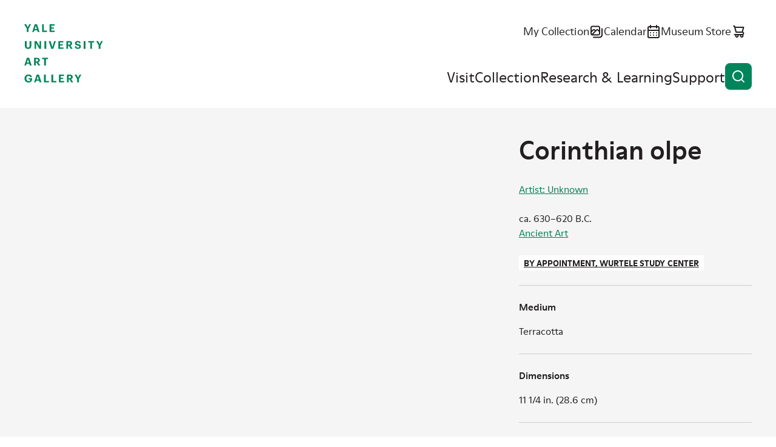

--- FILE ---
content_type: text/html; charset=UTF-8
request_url: https://artgallery.yale.edu/collections/objects/74395
body_size: 9536
content:

<!DOCTYPE html>
<html lang="en" dir="ltr" prefix="og: https://ogp.me/ns#">
  <head>
    <meta charset="utf-8" />
<script>(function(w,d,s,l,i){w[l]=w[l]||[];w[l].push({'gtm.start':
new Date().getTime(),event:'gtm.js'});var f=d.getElementsByTagName(s)[0],
j=d.createElement(s),dl=l!='dataLayer'?'&amp;l='+l:'';j.async=true;j.src=
'https://www.googletagmanager.com/gtm.js?id='+i+dl;f.parentNode.insertBefore(j,f);
})(window,document,'script','dataLayer','GTM-K8XT2MD');
</script>
<meta name="description" content="Corinthian olpe Artist: Unknown" />
<link rel="icon" href="/themes/custom/yuag/favicon.ico" />
<link rel="icon" sizes="16x16" href="/themes/custom/yuag/favicon-16x16.png" />
<link rel="icon" sizes="32x32" href="/themes/custom/yuag/favicon-32x32.png" />
<link rel="icon" sizes="192x192" href="/themes/custom/yuag/android-chrome-512x512.png" />
<link rel="apple-touch-icon" sizes="180x180" href="/themes/custom/yuag/apple-touch-icon.png" />
<meta property="og:site_name" content="Yale University Art Gallery" />
<meta property="og:title" content="Corinthian olpe Yale University Art Gallery" />
<meta property="og:description" content="Corinthian olpe Artist: Unknown" />
<meta property="og:image" content="https://media.collections.yale.edu/thumbnail/yuag/dc35ed76-7db9-4243-9b37-b1139563abc1" />
<meta property="og:image:url" content="https://media.collections.yale.edu/thumbnail/yuag/dc35ed76-7db9-4243-9b37-b1139563abc1" />
<meta property="og:image:secure_url" content="https://media.collections.yale.edu/thumbnail/yuag/dc35ed76-7db9-4243-9b37-b1139563abc1" />
<meta property="og:image:alt" content="Corinthian olpe" />
<meta name="twitter:card" content="summary_large_image" />
<meta name="twitter:title" content="Corinthian olpe Yale University Art Gallery" />
<meta name="twitter:site" content="@YaleArtGallery" />
<meta name="twitter:description" content="Corinthian olpe Artist: Unknown" />
<meta name="twitter:image" content="https://media.collections.yale.edu/thumbnail/yuag/dc35ed76-7db9-4243-9b37-b1139563abc1" />
<meta name="twitter:image:alt" content="Corinthian olpe" />
<meta name="Generator" content="Drupal 10 (https://www.drupal.org)" />
<meta name="MobileOptimized" content="width" />
<meta name="HandheldFriendly" content="true" />
<meta name="viewport" content="width=device-width, initial-scale=1.0" />
<link rel="canonical" href="https://artgallery.yale.edu/collections/objects/74395" />
<link rel="shortlink" href="https://artgallery.yale.edu/collections/objects/74395" />

    <title>Corinthian olpe Yale University Art Gallery</title>
    <link rel="stylesheet" media="all" href="/sites/default/files/css/css_t0maOQZn6RwoYUxmAhThbjm8bpzVF2cZ_ucG4_izzsE.css?delta=0&amp;language=en&amp;theme=yuag&amp;include=eJxli1EOwyAMQy9E4UgorG7EFmAiqVZuvzFtX_zYsv2cYIYecT2bYo9Hlk_UwKjoJC5Juz0i3ekKU-I3q9OhhhISKdwL6Wi9hJ_7yS0lBAXV_A6jLOqtMcv6_WMFqsTrPsWNkziwtESyqQ3Jld8r2k04" />
<link rel="stylesheet" media="all" href="/sites/default/files/css/css_NZ1300Xe8RaTlaB0nWaAbfyc3PU4v2n7dk6ytkYy1Rc.css?delta=1&amp;language=en&amp;theme=yuag&amp;include=eJxli1EOwyAMQy9E4UgorG7EFmAiqVZuvzFtX_zYsv2cYIYecT2bYo9Hlk_UwKjoJC5Juz0i3ekKU-I3q9OhhhISKdwL6Wi9hJ_7yS0lBAXV_A6jLOqtMcv6_WMFqsTrPsWNkziwtESyqQ3Jld8r2k04" />
<link rel="stylesheet" media="print" href="/sites/default/files/css/css_MftJ7x8IYAL1Mo0VMBrNa8Z579ePvMpsNUqonHskb1s.css?delta=2&amp;language=en&amp;theme=yuag&amp;include=eJxli1EOwyAMQy9E4UgorG7EFmAiqVZuvzFtX_zYsv2cYIYecT2bYo9Hlk_UwKjoJC5Juz0i3ekKU-I3q9OhhhISKdwL6Wi9hJ_7yS0lBAXV_A6jLOqtMcv6_WMFqsTrPsWNkziwtESyqQ3Jld8r2k04" />

    
  </head>
  <body class="ui-">
    <noscript><iframe src="https://www.googletagmanager.com/ns.html?id=GTM-K8XT2MD" height="0" width="0" style="display:none;visibility:hidden;"></iframe>
</noscript>
    
      <div class="dialog-off-canvas-main-canvas" data-off-canvas-main-canvas>
    <div class="page-wrapper ui-green">
  
<header  class="header">
  <div class="header__inner core">
    <a class="skip-link label-tag visually-hidden" href="#main-content">
      Skip to content
    </a>

    <div class="header__logo">
      <a href="/">
        <svg role="img" aria-labelledby="header-logo-title" viewbox="0 0 163 120">
          <title id="header-logo-title">Yale University Art Gallery home</title>
          <use href="/themes/custom/yuag/assets/dist/images/logo--stacked.svg#main" />
        </svg>
      </a>
    </div>

    <button id="burger-button" class="header__burger-button button button--icon-only" aria-expanded="false">
      <span class="button__wrap">
        <span class="button__text visually-hidden">
          Open menu
        </span>
        <svg class="button__icon" viewBox="0 0 24 24" aria-hidden="true">
          <path class="line-1" d="M21 11H3c-.26522 0-.51957.1054-.70711.2929C2.10536 11.4804 2 11.7348 2 12c0 .2652.10536.5196.29289.7071C2.48043 12.8946 2.73478 13 3 13h18c.2652 0 .5196-.1054.7071-.2929S22 12.2652 22 12c0-.2652-.1054-.5196-.2929-.7071S21.2652 11 21 11Z"/>
          <path class="line-2" d="M21 16H3c-.26522 0-.51957.1054-.70711.2929C2.10536 16.4804 2 16.7348 2 17c0 .2652.10536.5196.29289.7071C2.48043 17.8946 2.73478 18 3 18h18c.2652 0 .5196-.1054.7071-.2929S22 17.2652 22 17c0-.2652-.1054-.5196-.2929-.7071S21.2652 16 21 16Z"/>
          <path class="line-3" d="M3 8h18c.2652 0 .5196-.10536.7071-.29289C21.8946 7.51957 22 7.26522 22 7s-.1054-.51957-.2929-.70711C21.5196 6.10536 21.2652 6 21 6H3c-.26522 0-.51957.10536-.70711.29289C2.10536 6.48043 2 6.73478 2 7s.10536.51957.29289.70711C2.48043 7.89464 2.73478 8 3 8Z"/>
        </svg>
      </span>
    </button>

    <div id="burger-target" class="header__burger-wrapper">
      <div class="header__nav">
        <ul class="header__nav-items header__nav-items--top">
          <li class="header__nav-item text-m">
            <a href="/collection/my-collection" class="link--icon">
              <span class="link__text">
                My Collection
              </span>
              <svg class="link__icon" viewBox="0 0 24 24" aria-hidden="true">
                <use href="/themes/custom/yuag/assets/dist/images/my-collection.svg#icon"/>
              </svg>
              <span class="my-collection-badge my-collection-badge--hidden">
                <span class="my-collection-badge__count"></span>
                <span class="visually-hidden">items</span>
              </span>
            </a>
          </li>
          <li class="header__nav-item text-m">
            <a href="/calendar" class="link--icon">
              <span class="link__text">
                Calendar
              </span>
              <svg class="link__icon" viewBox="0 0 24 24" aria-hidden="true">
                <use href="/themes/custom/yuag/assets/dist/images/calendar.svg#icon"/>
              </svg>
            </a>
          </li>
          <li class="header__nav-item text-m">
            <a href="https://secure.touchnet.net/C20510_ustores/web/store_main.jsp?STOREID=35&SINGLESTORE=true" class="link--icon">
              <span class="link__text">
                Museum Store
              </span>
              <svg class="link__icon" viewBox="0 0 24 24" aria-hidden="true">
                <use href="/themes/custom/yuag/assets/dist/images/store.svg#icon"/>
              </svg>
            </a>
          </li>
        </ul>
        <nav aria-label="Main site navigation">
          
  
    
            <ul class="header__nav-items header__nav-items--main">
                                            <li class="header__nav-item ui-sky-blue">
            <a href="/visit" data-drupal-link-system-path="node/1113109">Visit</a>
                      </li>
                                      <li class="header__nav-item ui-green">
            <a href="/collection" data-drupal-link-system-path="collection">Collection</a>
                      </li>
                                      <li class="header__nav-item ui-orange">
            <a href="/research-and-learning" data-drupal-link-system-path="node/1113111">Research &amp; Learning</a>
                      </li>
                                      <li class="header__nav-item ui-red">
            <a href="/support" data-drupal-link-system-path="node/1113112">Support</a>
                      </li>
              </ul>
    


        </nav>
      </div>
    </div>

    <button class="header__search-button button button--icon-only" data-a11y-dialog-show="search-modal" type="button">
      <span class="button__wrap">
        <span class="button__text visually-hidden">
          Open search
        </span>
        <svg class="button__icon" viewBox="0 0 24 24" aria-hidden="true">
          <use href="/themes/custom/yuag/assets/dist/images/magnifying-glass.svg#icon" />
        </svg>
      </span>
    </button>
  </div>

  <div data-a11y-dialog="search-modal" class="modal" aria-labelledby="search-modal__title" aria-hidden="true">
    <div class="modal__overlay" data-a11y-dialog-hide="search-modal"></div>
    <div class="modal__body" role="document">
      <div class="modal__body-inner core grid">
        <button class="button button--icon-only modal__close" type="button" data-a11y-dialog-hide="search-modal">
          <span class="button__wrap">
            <span class="button__text visually-hidden">
              Close modal
            </span>
            <span class="button__icon">
              <svg viewbox="0 0 24 24" aria-hidden="true">
                <use href="/themes/custom/yuag/assets/dist/images/close.svg#icon"/>
              </svg>
            </span>
          </span>
        </button>

        <h1 id="search-modal__title" class="modal__title visually-hidden">Search the site</h1>

        <div class="gc-center gc-center--1-m">
          <div class="search-box search-box--modal ui-sky-blue ui-inverse mb-80">
            <div class="views-exposed-form bef-exposed-form" data-drupal-selector="views-exposed-form-cms-content-search-header">
          <form action="/search" method="get" id="views-exposed-form-cms-content-search-header" accept-charset="UTF-8">
  <div class="input input--text search-box__field input--floating-label input--textfield js-form-item form-item js-form-type-textfield form-item-query js-form-item-query">
      <label for="edit-query">Search the website</label>
        <input placeholder="Search the website" autocomplete="off" data-drupal-selector="edit-query" type="text" id="edit-query" name="query" value="" size="30" maxlength="128" class="form-text" />

    
    </div>
<div class="search-box__btn-wrapper form-actions js-form-wrapper form-wrapper" data-drupal-selector="edit-actions" id="edit-actions">
<a href="https://artgallery.yale.edu/collections/objects/74395" class="button button--icon button--icon-only search-box__button search-box__clear-link js-clear-link">
  <span class="button__wrap">
    <span class="button__text visually-hidden">
      Clear search
    </span>
    <span class="button__icon">
      <svg viewBox="0 0 24 24" aria-hidden="true">
        <use href="/themes/custom/yuag/assets/dist/images/close.svg#icon" />
      </svg>
    </span>
  </span>
</a>

<button data-twig-suggestion="search_results_submit" data-drupal-selector="edit-submit-cms-content-search" type="submit" id="edit-submit-cms-content-search" value="Search" class="button js-form-submit form-submit button--icon button--icon-only search-box__button">
  <span class="button__wrap">
    <span class="button__text visually-hidden">Search</span>
    <svg class="button__icon" viewbox="0 0 24 24" aria-hidden="true">
      <use href="/themes/custom/yuag/assets/dist/images/magnifying-glass.svg#icon"/>
    </svg>
  </span>
</button>
</div>


</form>

  </div>

          </div>
          <a href="/collection" class="link--icon link--animate-arrow ui-green">
            <span class="link__text">
              Search the collection
            </span>
            <svg class="link__icon link__icon--arrow-right" aria-hidden="true">
              <use href="/themes/custom/yuag/assets/dist/images/arrow-right.svg#icon"/>
            </svg>
          </a>
        </div>
      </div>
    </div>
  </div>
</header>

<div data-drupal-messages-fallback class="hidden"></div>


  <main class="main">
    <a id="main-content" tabindex="-1"></a>
      

  

<div
  class="js-collection-object hidden"
  data-artwork-title="Corinthian olpe"
  data-artwork-creator="Artist: Unknown"
  data-artwork-availability="By appointment, Wurtele Study Center"
  data-artwork-classification="Containers"
  data-artwork-culture="Greek, Corinthian or Athenian"
  data-artwork-department="Ancient Art"
  data-artwork-geography=""
></div>

<div  class="bgc-gray pt-60 pt-70-s pb-70">
  <div class="core grid g-af-row">

    
        <div class="gc-full gc-sidebar-right-m mb-10 m-0-m" data-collection-object-header>
      <h1 class="h4 ui-reset">
        Corinthian olpe
      </h1>

      <p class="d-b mt-00 hidden-m text-s">  <a href="/collection?f%5B0%5D=creator%3AArtist%3A%20Unknown">Artist: Unknown</a><br />
</p>
    </div>

                <noscript>
      <img
        src="https://media.collections.yale.edu/thumbnail/yuag/dc35ed76-7db9-4243-9b37-b1139563abc1"
        alt="Unknown, Corinthian olpe, ca. 630–620 B.C." />
    </noscript>
        <div id="image-viewer" class="image-viewer gc-full gc-content-left-m mb-50 m-0-m ui-green ui-inverse text-s">
    </div>
    
        <div class="gc-full gc-sidebar-right-m mt-10-m ui-green-aa">

            <div class="object-primary-details mb-50 text-s">
        <p class="d-b mt-00 hidden block-m mb-50-m text-s">  <a href="/collection?f%5B0%5D=creator%3AArtist%3A%20Unknown">Artist: Unknown</a><br />
</p>
        <p class="m-0">ca. 630–620 B.C.</p>
        <p class="m-0"><a href="/collection?f%5B0%5D=department%3AAncient%20Art">Ancient Art</a></p>
        <div class="label-tag bgc-white ui-reset mt-50 mb-50"><span class="lux_data"><a href="https://artgallery.yale.edu/resources/wurtele-study-center" >By appointment, Wurtele Study Center</a></span></div>
              </div>

                        
                        <dl class="structured-list text-s">
        
<div class="medium multiple structured-list__item">
            <dt class="h5 field__label">Medium</dt>
                  <dd>
        <div class="structured-list__item-content">
          <p>Terracotta</p>
        </div>
      </dd>
      </div>

        
<div class="dimensions multiple structured-list__item">
            <dt class="h5 field__label">Dimensions</dt>
                  <dd>
        <div class="structured-list__item-content">
          <p>11 1/4 in. (28.6 cm)</p>
        </div>
      </dd>
      </div>

        
<div class="credit multiple structured-list__item">
            <dt class="h5 field__label">Credit Line</dt>
                  <dd>
        <div class="structured-list__item-content">
          <p>The Harold A. Strickland, Jr., Collection</p>
        </div>
      </dd>
      </div>

        
<div class="accession-number multiple structured-list__item">
            <dt class="h5 field__label">Accession Number</dt>
                  <dd>
        <div class="structured-list__item-content">
          <p>1998.23.3</p>
        </div>
      </dd>
      </div>

        
        
<div class="culture multiple structured-list__item">
            <dt class="h5 field__label">Culture</dt>
                  <dd>
        <div class="structured-list__item-content">
          <p><a href="/collection?f%5B0%5D=culture%3AGreek%2C%20Corinthian%20or%20Athenian">Greek, Corinthian or Athenian</a></p>
        </div>
      </dd>
      </div>

        
<div class="period multiple structured-list__item">
            <dt class="h5 field__label">Period</dt>
                  <dd>
        <div class="structured-list__item-content">
          <p><a href="/collection?f%5B0%5D=period%3AArchaic%2C%20Corinthian">Archaic, Corinthian</a></p>
        </div>
      </dd>
      </div>

        
<div class="classification multiple structured-list__item">
            <dt class="h5 field__label">Classification</dt>
                  <dd>
        <div class="structured-list__item-content">
          <p><a href="/collection?f%5B0%5D=classification%3AContainers">Containers</a></p>
        </div>
      </dd>
      </div>


                <div class="structures-list__item">
          <dt class="h5 field__label">Disclaimer</dt>
          <dd>
            <div class="structured-list__item-content">
              <p>Note: This electronic record was created from historic documentation that does not necessarily reflect the Yale University Art Gallery’s complete or current knowledge about the object. Review and updating of records is ongoing.</p>
            </div>
          </dd>
        </div>
      </dl>

                  
              <details class="disclosure text-caption mt-50">
          <summary class="disclosure__summary">Provenance
            <svg class="disclosure__icon" viewBox="0 0 24 24" aria-hidden="true">
              <use href="/themes/custom/yuag/assets/dist/images/details-plus.svg#icon" />
            </svg>
          </summary>

          <div class="disclosure__content">
            <div class="disclosure__content__inner">
              
<div class="provenance gc-full mb-30">
        <h2  class="field__label visually-hidden h5 m-0 mb-10">Provenance</h2>
          With Munzen und Medaillen (Herbert Cahn, dealer), Basel, Switzerland, by October 1990; sold to Royal Athena Galleries, New York, October 1990; sold to Harold A. Strickland, Jr. (1915–1997), New York, October 1992; by inheritance to his children, Stephanie Strickland, Leslie Strickland, and Harold Strickland III, Vero Beach, Fla., 1997; transferred to the Estate of Harold A Strickland, Vero Beach, Fla., 1997; given to the Yale University Art Gallery, New Haven, Conn., 1998
  </div>

            </div>
          </div>
        </details>
      
              <details class="disclosure text-caption mt-50">
          <summary class="disclosure__summary">Bibliography
            <svg class="disclosure__icon" viewBox="0 0 24 24" aria-hidden="true">
              <use href="/themes/custom/yuag/assets/dist/images/details-plus.svg#icon" />
            </svg>
          </summary>

          <div class="disclosure__content">
            <div class="disclosure__content__inner">
              
<div class="gc-full mb-30">
  
      <ul>
          <li><span class="lux_data">&quot;Acquisitions, 1998,&quot; in "Recent Projects and Issues in Conservation," special issue, <em>Yale University Art Gallery Bulletin</em> (1999), 197</span></li>
        </ul>
  </div>

            </div>
          </div>
        </details>
      
            <details class="disclosure text-caption mt-50">
        <summary class="disclosure__summary">Object copyright
          <svg class="disclosure__icon" viewBox="0 0 24 24" aria-hidden="true">
            <use href="/themes/custom/yuag/assets/dist/images/details-plus.svg#icon" />
          </svg>
        </summary>

        <div class="disclosure__content">
          <div class="disclosure__content__inner">
                        
<div class="copyright-link gc-full mb-30">
          <a href="https://creativecommons.org/publicdomain/zero/1.0/">No Copyright - United States</a>
  </div>

          </div>
        </div>
      </details>
      
            <details class="disclosure text-caption mt-50">
        <summary class="disclosure__summary">Additional information
          <svg class="disclosure__icon" viewBox="0 0 24 24" aria-hidden="true">
            <use href="/themes/custom/yuag/assets/dist/images/details-plus.svg#icon" />
          </svg>
        </summary>

        <div class="disclosure__content">
          <div class="disclosure__content__inner">
            
<div class="object-type multiple gc-full mb-30">
        <h2  class="field__label h5 m-0 mb-10">Object/Work type</h2>
                    <div>
    
          <a href="/collection?f%5B0%5D=object_type%3Aterracotta">terracotta</a></div>
    
    </div>

            
            
            
            
            
          </div>
        </div>
      </details>
          </div>
  </div>

      <div class="core grid mt-100 ui-green-aa" id="technical-metadata">
    <h2 class="h4 gc-content-left m-0 mb-70">Technical metadata and APIs</h2>
    <dl class="structured-list grid gc-full text-s">
                      
        <div class="gc-full gc-t-m structured-list__item">
          <dt class="h5">IIIF</dt>
          <dd>
            <div class="structured-list__item-content">
              <p>
                <a href="https://view.collections.yale.edu/m3/?manifest=https://manifests.collections.yale.edu/yuag/obj/74395" class="link--icon">
                  <svg class="link__icon" viewBox="0 0 60 55" aria-hidden="true">
                    <use href="/themes/custom/yuag/assets/dist/images/mirador.svg#icon" />
                  </svg>Open in Mirador <svg class="link__icon" viewBox="0 0 24 24" aria-hidden="true">
                    <use href="/themes/custom/yuag/assets/dist/images/arrow-ne.svg#icon" />
                  </svg>
                </a>
              </p>
              <p>
                <a href="https://manifests.collections.yale.edu/yuag/obj/74395" class="link--icon">
                  <svg class="link__icon" viewBox="0 0 24 24" aria-hidden="true">
                    <use href="/themes/custom/yuag/assets/dist/images/iiif-logo.svg#icon" />
                  </svg>View IIIF manifest <svg class="link__icon" viewBox="0 0 24 24" aria-hidden="true">
                    <use href="/themes/custom/yuag/assets/dist/images/arrow-ne.svg#icon" />
                  </svg>
                </a>
              </p>
              <p>The International Image Interoperability Framework, or IIIF, is an open standard for delivering high-quality, attributed digital objects online at scale. Visit iiif.io to learn more</p>
            </div>
          </dd>
        </div>
            <div class="gc-full gc-t-m structured-list__item">
        <dt class="h5">Linked Art</dt>
        <dd>
          <div class="structured-list__item-content">
            <p>
              <a href="https://media.art.yale.edu/content/lux/obj/74395.json" class="link--icon">API response for this object
                <svg class="link__icon" viewBox="0 0 24 24" aria-hidden="true">
                  <use href="/themes/custom/yuag/assets/dist/images/arrow-ne.svg#icon" />
                </svg>
              </a>
            </p>
            <p>Linked Art is a Community working together to create a shared Model based on Linked Open Data to describe Art. </p>
          </div>
        </dd>
      </div>
    </dl>
  </div>
</div>




  </main>
  

<footer  class="footer text-s">
  <div class="footer__inner core grid">

    <a class="footer__logo" href="/">
      <svg role="img" aria-labelledby="footer-logo-title" viewbox="0 0 163 120">
          <title id="footer-logo-title">Yale University Art Gallery home</title>
        <use href="/themes/custom/yuag/assets/dist/images/logo--stacked.svg#main" />
      </svg>
    </a>
    <div class="footer__details grid">
      <ul class="footer__key-info">
                        <li>
          <a href="/visit" class="link--icon">
            <svg class="link__icon" viewBox="0 0 24 24" aria-hidden="true">
              <use href="/themes/custom/yuag/assets/dist/images/clock.svg#icon"></use>
            </svg>
            <div class="block-ajax">
  
  <div class="block-ajax-placeholder"
       data-block-ajax-id="yuag_views_block__opening_hours_block_today"
       data-block-ajax-plugin-id="views_block:opening_hours-block_today"
       data-block-ajax-provider="views"
       data-block-ajax-placeholder="Today&#039;s hours"
       data-block-ajax-show-spinner="0">
      </div>
</div>

          </a>
        </li>
                <li>
          <span class="link--icon td-n">
            <svg class="link__icon" viewBox="0 0 24 24" aria-hidden="true">
              <use href="/themes/custom/yuag/assets/dist/images/location.svg#icon"></use>
            </svg>
            1111 Chapel Street (at York Street)<br>
            New Haven, CT
          </span>
        </li>
        <li>
          <span class="link--icon td-n">
            <svg class="link__icon" viewBox="0 0 24 24" aria-hidden="true">
              <use href="/themes/custom/yuag/assets/dist/images/ticket.svg#icon"></use>
            </svg>
            Free and open to the public
          </span>
        </li>
        <li>
          <a href="/mobile-app" class="link--icon">
            <svg class="link__icon" viewBox="0 0 24 24" aria-hidden="true">
              <use href="/themes/custom/yuag/assets/dist/images/mobile.svg#icon"></use>
            </svg>
            Mobile app
          </a>
        </li>
      </ul>
      <ul class="footer__social">
        <li>
          <a href="https://www.facebook.com/YaleArtGallery" class="link--icon">
            <span class="visually-hidden">Facebook</span>
            <svg class="link__icon" viewBox="0 0 24 24" aria-hidden="true">
              <use href="/themes/custom/yuag/assets/dist/images/facebook.svg#icon"></use>
            </svg>
          </a>
        </li>
        <li>
          <a href="https://x.com/YaleArtGallery" class="link--icon">
            <span class="visually-hidden">X</span>
            <svg class="link__icon" viewBox="0 0 24 24" aria-hidden="true">
              <use href="/themes/custom/yuag/assets/dist/images/x-twitter.svg#icon"></use>
            </svg>
          </a>
        </li>
        <li>
          <a href="https://instagram.com/yaleartgallery" class="link--icon">
            <span class="visually-hidden">Instagram</span>
            <svg class="link__icon" viewBox="0 0 24 24" aria-hidden="true">
              <use href="/themes/custom/yuag/assets/dist/images/instagram.svg#icon"></use>
            </svg>
          </a>
        </li>
        <li>
          <a href="https://youtube.com/yaleartgallery" class="link--icon">
            <span class="visually-hidden">YouTube</span>
            <svg class="link__icon" viewBox="0 0 24 24" aria-hidden="true">
              <use href="/themes/custom/yuag/assets/dist/images/youtube.svg#icon"></use>
            </svg>
          </a>
        </li>
      </ul>

      <div class="footer__newsletter-signup">
        
  <h2>E-Newsletter sign-up</h2>

  <span id="webform-submission-mailchimp-sign-up-footer-collection-object-74395-form-ajax-content"></span><div id="webform-submission-mailchimp-sign-up-footer-collection-object-74395-form-ajax" class="webform-ajax-form-wrapper" data-effect="fade" data-progress-type="fullscreen">
<form class="webform-submission-form webform-submission-add-form webform-submission-mailchimp-sign-up-footer-form webform-submission-mailchimp-sign-up-footer-add-form webform-submission-mailchimp-sign-up-footer-collection_object-74395-form webform-submission-mailchimp-sign-up-footer-collection_object-74395-add-form webform-submission-mailchimp-sign-up-footer-collection-object-74395-add-form js-webform-details-toggle webform-details-toggle d-f f-d-c f-jc-s rg-50" data-drupal-selector="webform-submission-mailchimp-sign-up-footer-collection-object-74395-add-form" action="/collections/objects/74395" method="post" id="webform-submission-mailchimp-sign-up-footer-collection-object-74395-add-form" accept-charset="UTF-8">
  
  <div class="input input--email js-form-item form-item js-form-type-email form-item-email-address js-form-item-email-address form-no-label">
      <label for="edit-email-address" class="visually-hidden js-form-required form-required label--required">Newsletter Email</label>
        <input data-webform-required-error="This field is required." data-drupal-selector="edit-email-address" type="email" id="edit-email-address" name="email_address" value="" size="60" maxlength="254" class="form-email required" required="required" aria-required="true" />

    
    </div>
<div data-drupal-selector="edit-actions" class="form-actions webform-actions js-form-wrapper form-wrapper" id="edit-actions--2"><button class="webform-button--submit button button--primary js-form-submit form-submit" data-drupal-selector="edit-actions-submit" data-disable-refocus="true" type="submit" id="edit-actions-submit" name="op" value="Subscribe">
  <span class="button__wrap">
    <span class="button__text">Subscribe</span>
  </span>
</button>


</div>
<input autocomplete="off" data-drupal-selector="form-ma-jxgwok9erulzjh0fgdahai5g10ltx0qu-9x5icms" type="hidden" name="form_build_id" value="form-ma-jXGWOK9ErUlzjh0fgDahai5G10ltx0Qu-9X5icMs" />
<input data-drupal-selector="edit-webform-submission-mailchimp-sign-up-footer-collection-object-74395-add-form" type="hidden" name="form_id" value="webform_submission_mailchimp_sign_up_footer_collection_object_74395_add_form" />
<div class="url-textfield js-form-wrapper form-wrapper" style="display: none !important;"><div class="input input--textfield js-form-item form-item js-form-type-textfield form-item-url js-form-item-url">
      <label for="edit-url">Leave this field blank</label>
        <input autocomplete="off" data-drupal-selector="edit-url" type="text" id="edit-url" name="url" value="" size="20" maxlength="128" class="form-text" />

    
    </div>
</div>


  
</form>
</div>

      </div>
    </div>

        
        <nav  class="footer__menu" aria-label="Footer navigation">
          <ul class="footer__menu footer__menu-items" aria-label="Footer navigation">
                        <li class="footer__menu-item">
            <a href="/about" data-drupal-link-system-path="node/1113345">About</a>
                      </li>
                  <li class="footer__menu-item">
            <a href="/careers-and-fellowships" data-drupal-link-system-path="node/1113385">Careers and Fellowships</a>
                      </li>
                  <li class="footer__menu-item">
            <a href="/contact-us" data-drupal-link-system-path="node/1113382">Contact Us</a>
                      </li>
                  <li class="footer__menu-item">
            <a href="/faq" data-drupal-link-system-path="node/1113384">FAQ</a>
                      </li>
                  <li class="footer__menu-item">
            <a href="/press-room" data-drupal-link-system-path="node/1113346">Press Room</a>
                      </li>
                  <li class="footer__menu-item">
            <a href="/using-collection" data-drupal-link-system-path="node/1108807">Using the Collection</a>
                      </li>
                  <li class="footer__menu-item">
            <a href="https://usability.yale.edu/web-accessibility/accessibility-yale">Web Accessibility: Accessibility at Yale</a>
                      </li>
              </ul>
    </nav>
      



        <div class="gc-full mb-30">
      
    </div>

    <p class="footer__copyright text-caption">
      Copyright &copy; 2026 The Yale University Art Gallery. All rights reserved. <a href="/terms-and-conditions"><span class="link__text">Terms and Conditions</span></a>
    </p>
  </div>
</footer>

</div>

  </div>

    
    <script type="application/json" data-drupal-selector="drupal-settings-json">{"path":{"baseUrl":"\/","pathPrefix":"","currentPath":"collections\/objects\/74395","currentPathIsAdmin":false,"isFront":false,"currentLanguage":"en"},"pluralDelimiter":"\u0003","suppressDeprecationErrors":true,"ajaxPageState":{"libraries":"[base64]","theme":"yuag","theme_token":null},"ajaxTrustedUrl":{"form_action_p_pvdeGsVG5zNF_XLGPTvYSKCf43t8qZYSwcfZl2uzM":true,"\/collections\/objects\/74395?ajax_form=1":true,"\/search":true},"ajax":{"edit-actions-submit":{"callback":"::submitAjaxForm","event":"click","effect":"fade","speed":500,"progress":{"type":"fullscreen","message":""},"disable-refocus":true,"url":"\/collections\/objects\/74395?ajax_form=1","httpMethod":"POST","dialogType":"ajax","submit":{"_triggering_element_name":"op","_triggering_element_value":"Subscribe"}}},"block_ajax":{"config":{"type":"GET","timeout":"1000","async":true,"cache":true,"dataType":"json"},"blocks":{"yuag_views_block__opening_hours_block_today":{"id":"views_block:opening_hours-block_today","label":"","label_display":"0","provider":"views","views_label":"","items_per_page":"none","block_ajax":{"is_ajax":1,"max_age":"1800","show_spinner":0,"placeholder":"Today\u0027s hours","load_button":0,"load_button_text":"Load block","refresh_block":0,"refresh_interval":"5000","context":{"context_type":""},"ajax_defaults":{"method":"GET","timeout":"1000","others":{"async":"async","cache":"cache"}}}}}},"iiifViewerImages":[{"iiif":"https:\/\/images.collections.yale.edu\/iiif\/2\/yuag:dc35ed76-7db9-4243-9b37-b1139563abc1\/info.json","thumbnail":"https:\/\/media.collections.yale.edu\/thumbnail\/yuag\/dc35ed76-7db9-4243-9b37-b1139563abc1","label":"Image from Yale University","downloadLinks":[{"href":"https:\/\/images.collections.yale.edu\/iiif\/2\/yuag:dc35ed76-7db9-4243-9b37-b1139563abc1\/full\/!1920,1920\/0\/default.jpg","text":"Download presentation-size image"},{"href":"https:\/\/media.collections.yale.edu\/tiff\/yuag\/dc35ed76-7db9-4243-9b37-b1139563abc1.tif","text":"Download full-size TIFF"}]},{"iiif":"https:\/\/images.collections.yale.edu\/iiif\/2\/yuag:03dd3024-4e08-470f-b4a8-d9ba7b5252cc\/info.json","thumbnail":"https:\/\/media.collections.yale.edu\/thumbnail\/yuag\/03dd3024-4e08-470f-b4a8-d9ba7b5252cc","label":"Image from Yale University","downloadLinks":[{"href":"https:\/\/images.collections.yale.edu\/iiif\/2\/yuag:03dd3024-4e08-470f-b4a8-d9ba7b5252cc\/full\/!1920,1920\/0\/default.jpg","text":"Download presentation-size image"},{"href":"https:\/\/media.collections.yale.edu\/tiff\/yuag\/03dd3024-4e08-470f-b4a8-d9ba7b5252cc.tif","text":"Download full-size TIFF"}]},{"iiif":"https:\/\/images.collections.yale.edu\/iiif\/2\/yuag:aa327eeb-69d1-4914-9fe6-a1a59e15654a\/info.json","thumbnail":"https:\/\/media.collections.yale.edu\/thumbnail\/yuag\/aa327eeb-69d1-4914-9fe6-a1a59e15654a","label":"Image from Yale University","downloadLinks":[{"href":"https:\/\/images.collections.yale.edu\/iiif\/2\/yuag:aa327eeb-69d1-4914-9fe6-a1a59e15654a\/full\/!1920,1920\/0\/default.jpg","text":"Download presentation-size image"},{"href":"https:\/\/media.collections.yale.edu\/tiff\/yuag\/aa327eeb-69d1-4914-9fe6-a1a59e15654a.tif","text":"Download full-size TIFF"}]},{"iiif":"https:\/\/images.collections.yale.edu\/iiif\/2\/yuag:22d8dea7-78ec-4cfe-9059-eb67fb3abee7\/info.json","thumbnail":"https:\/\/media.collections.yale.edu\/thumbnail\/yuag\/22d8dea7-78ec-4cfe-9059-eb67fb3abee7","label":"Image from Yale University","downloadLinks":[{"href":"https:\/\/images.collections.yale.edu\/iiif\/2\/yuag:22d8dea7-78ec-4cfe-9059-eb67fb3abee7\/full\/!1920,1920\/0\/default.jpg","text":"Download presentation-size image"},{"href":"https:\/\/media.collections.yale.edu\/tiff\/yuag\/22d8dea7-78ec-4cfe-9059-eb67fb3abee7.tif","text":"Download full-size TIFF"}]}],"iiifManifestURL":"https:\/\/manifests.collections.yale.edu\/yuag\/obj\/74395","objectTitle":"Unknown, Corinthian olpe, ca. 630\u2013620 B.C.","iiifImageAltText":"","objectMetadataTitle":"Corinthian olpe","user":{"uid":0,"permissionsHash":"8386274413e25cac30fd133d51e469a7f2193a51ee471955471e90470abd5000"}}</script>
<script src="/sites/default/files/js/js_f__qo1hIPEUmm3cgOG2IMLmRnHX7wdZQhgB6prgLk5w.js?scope=footer&amp;delta=0&amp;language=en&amp;theme=yuag&amp;include=[base64]"></script>

  </body>
</html>


--- FILE ---
content_type: image/svg+xml
request_url: https://artgallery.yale.edu/themes/custom/yuag/assets/dist/images/close.svg
body_size: -77
content:
<svg xmlns="http://www.w3.org/2000/svg" viewBox="0 0 24 24"><g id="icon"><path d="m13.4099 12.0002 4.3-4.29001c.1883-.18831.2941-.4437.2941-.71 0-.26631-.1058-.5217-.2941-.71-.1883-.18831-.4437-.2941-.71-.2941s-.5217.10579-.71.2941l-4.29 4.30001-4.28996-4.30001c-.1883-.18831-.4437-.2941-.71-.2941s-.5217.10579-.71.2941c-.1883.1883-.29409.44369-.29409.71 0 .2663.10579.52169.29409.71l4.29996 4.29001-4.29996 4.29c-.09373.0929-.16812.2035-.21889.3254-.05077.1219-.07691.2526-.07691.3846s.02614.2627.07691.3846c.05077.1218.12516.2324.21889.3254.09296.0937.20356.1681.32542.2189.12186.0507.25257.0769.38458.0769.13201 0 .26272-.0262.38458-.0769.12186-.0508.23246-.1252.32542-.2189l4.28996-4.3 4.29 4.3c.093.0937.2036.1681.3255.2189.1218.0507.2525.0769.3845.0769.1321 0 .2628-.0262.3846-.0769.1219-.0508.2325-.1252.3254-.2189.0938-.093.1682-.2036.2189-.3254.0508-.1219.0769-.2526.0769-.3846s-.0261-.2627-.0769-.3846c-.0507-.1219-.1251-.2325-.2189-.3254l-4.3-4.29Z"/></g></svg>


--- FILE ---
content_type: image/svg+xml
request_url: https://artgallery.yale.edu/themes/custom/yuag/assets/dist/images/logo--stacked.svg
body_size: 1676
content:
<svg xmlns="http://www.w3.org/2000/svg" viewBox="0 0 163 120"><g id="main" fill="var(--color-ui-color, #231f20)"><path d="M44.518466 103.7444h-3.622171v15.9878h10.134879v-2.83683h-6.512708zm-18.824489 0-5.263683 16.00609h3.408l1.088488-3.55097h5.799l1.088415 3.55097h3.782708l-5.192342-16.00609h-4.728366zm.01785 9.8678 2.123341-6.92341 2.105488 6.92341zm34.133782-9.8678h-3.622098v15.9878h10.134806v-2.83683h-6.512704ZM9.0820981 113.8083h3.6043169c-.07134 1.83805-1.159829 3.39-3.8541218 3.39-3.1403563 0-4.4607442-2.21268-4.4607442-5.29976v-.1778c0-3.26561 1.6415635-5.35317 4.4072564-5.35317 1.9270246 0 3.1581956.85609 3.4615616 2.73h3.604244c-.374708-3.96147-3.550757-5.58512-7.1193666-5.58512-4.7283954 0-8.13642339 3.35414-8.13642339 8.17243v.17854c0 4.74659 2.90841819 8.13659 8.13642339 8.13659 4.7819276 0 7.5119276-2.83683 7.5119276-7.11952v-1.69536H9.0820981v2.64073zm66.1622969-.87439h5.46v-2.64073h-5.46v-3.72952h6.833415v-2.81926H71.657712v15.9878h10.777171v-2.80097h-7.190488zm24.998045-4.3361c0-3.31902-2.391215-4.85341-6.174142-4.85341h-5.727073v16.00609h3.60439v-6.17414h1.569512l3.836342 6.17414h3.836341l-4.228536-6.79902c1.873171-.55317 3.283166-1.83805 3.283166-4.24683zm-3.53341.1961c0 1.55268-.927805 2.30195-2.729268 2.30195h-2.034147v-4.58561h2.034147c1.748048 0 2.729268.55317 2.729268 2.19439zm14.64951 1.08878-3.24731-6.13829h-3.97903l5.28146 9.10024v6.88756h3.64025v-6.88756l4.9961-9.10024h-3.51513zM23.909709 78.976834h1.570171l3.836268 6.174147h3.854122l-4.228829-6.798293c1.873536-.553171 3.283097-1.838049 3.283097-4.24683v-.08927c0-3.319171-2.390926-4.853781-6.173634-4.853781h-5.727659v15.988172h3.604317v-6.174147zm0-7.048171h2.034073c1.748634 0 2.73.553097 2.73 2.194756v.08927c0 1.534391-.909951 2.301952-2.73 2.301952h-2.034073ZM4.6748856 81.600005h5.7989934l1.088414 3.550976h3.782708l-5.192269-15.988172h-4.7106L.1784305 85.150981h3.4080258zm2.9083831-9.492952 2.105488 6.923196H5.4599784ZM41.217441 85.150981h3.657879v-13.16883h4.318024v-2.819342H36.899417v2.819342h4.318024zm117.942809-50.56954-3.17634 6.138293-3.24732-6.138293h-3.97902l5.28146 9.100318v6.887781h3.64025v-6.887781l4.9961-9.100318zm-113.785321 0h-3.640024v16.005952h3.640024zm65.644831 13.597025c-2.37366 0-2.98024-1.195536-3.14049-2.623097h-3.4617c.19609 3.194048 2.21268 5.263975 6.60219 5.263975 3.7822 0 6.10244-2.248317 6.10244-5.103366 0-3.318951-1.98073-4.371732-5.85293-4.853488-2.46219-.356927-2.97951-.892244-2.97951-2.034219 0-1.070635.80269-1.820122 2.39049-1.820122 1.58854 0 2.44463.678073 2.65902 2.123487h3.33659c-.28537-3.176268-2.39122-4.782219-5.99561-4.782219s-5.81634 2.034219-5.81634 4.764366c0 3.087 1.67707 4.318171 5.76293 4.853488 2.35536.356927 3.01536.802976 3.01536 2.08778 0 1.284732-1.05219 2.123415-2.64073 2.123415zm21.28683-10.777683h4.31781V50.56954h3.64024V37.400783h4.31781v-2.819342h-12.27586ZM1.3025415 34.581441v9.760537c0 4.246903 2.3909709 6.49522 6.6019468 6.49522 4.2109757 0 6.7625127-2.248317 6.7625127-6.620122v-9.617781h-3.640025v9.403683c0 2.926391-.945658 3.961317-3.0867804 3.961317-2.1412026 0-2.979827-1.159829-2.979827-3.818561v-9.528659H1.3025415Zm125.3655185 0h-3.64025v16.005952h3.64025zM81.221712 47.768052h-7.190488v-3.997025h5.459268v-2.640878h-5.459268v-3.729366h6.833415v-2.819342H70.426541V50.56954h10.795171ZM65.376955 34.581441h-3.390146l-3.800562 12.276586-3.800561-12.276586h-3.836268l5.352878 15.988099h4.157415zm25.337197 9.814098h1.570244l3.836341 6.174001h3.836342l-4.229269-6.798513c1.873903-.553171 3.283171-1.837903 3.283171-4.24683v-.08927c0-3.318951-2.390488-4.853488-6.173415-4.853488h-5.727805v16.005952h3.604391zm0-7.048317h2.034146c1.748781 0 2.73.55317 2.73 2.194756v.08927c0 1.552391-.910244 2.301878-2.73 2.301878h-2.034146Zm-59.114126 7.779951-6.084439-10.545732h-4.210976V50.56954h3.22961V39.185124l6.673317 11.384416h3.622098V34.581441h-3.22961zm-4.853268-32.689977 1.088414 3.550902h3.782708L26.425538 0h-4.728366l-5.263683 15.988098h3.408l1.088415-3.550902zm-2.89061-9.4929592 2.105488 6.9234223h-4.228757ZM5.2815442 15.988098h3.6400173V9.1003908L13.917586 0h-3.515049l-3.1761 6.138293L3.9790027 0H0l5.2815442 9.1003908Zm57.8472398-2.801487h-7.172927V9.1895859h5.459927V6.5665467h-5.459927V2.8193343h6.816V0H52.35154v15.988098h10.777244Zm-16.076635-.035708h-6.512708V0H36.91727v15.988098h10.134879z"/></g></svg>
